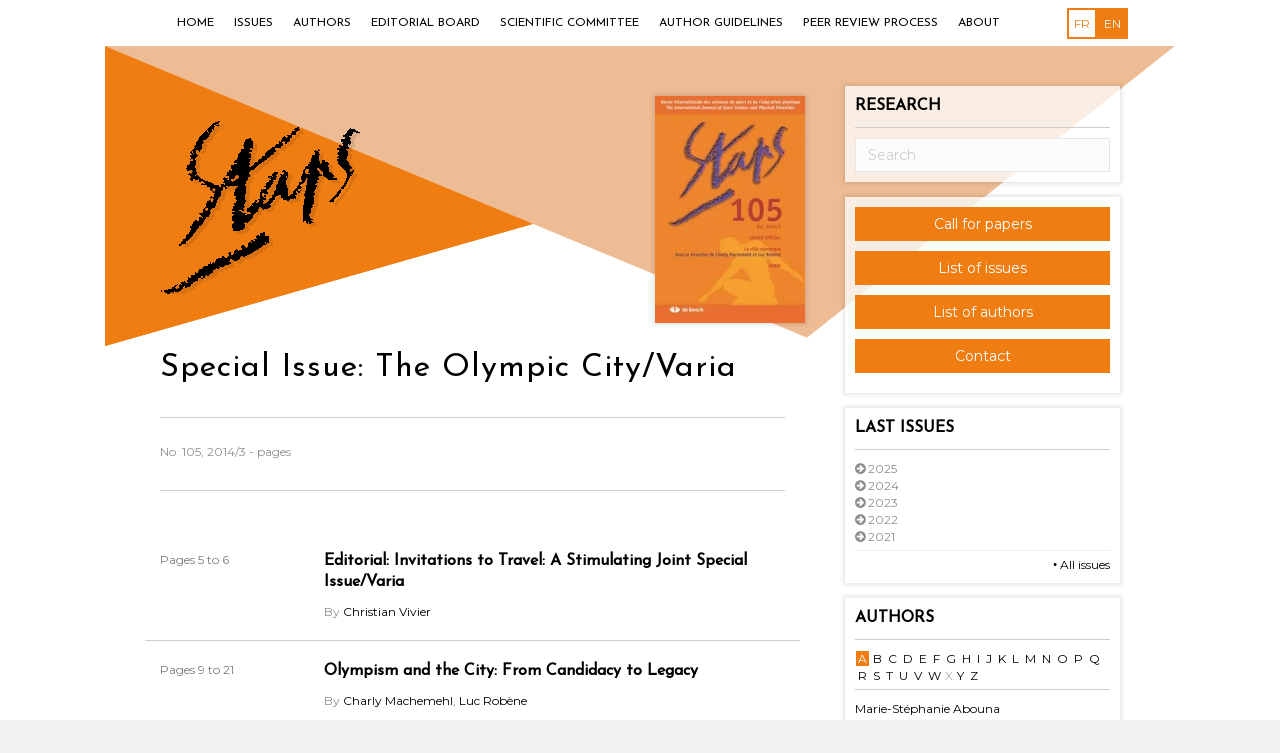

--- FILE ---
content_type: text/html; charset=UTF-8
request_url: https://staps.cairn.info/en/numero-2/?numero=E_STA_105
body_size: 14012
content:
<!DOCTYPE html>
<html lang="en-US">
<head>
<meta charset="UTF-8" />
<meta name="viewport" content="width=device-width, initial-scale=1.0" />
<meta http-equiv="X-UA-Compatible" content="IE=edge" />
<link rel="profile" href="http://gmpg.org/xfn/11" />
<link rel="pingback" href="https://staps.cairn.info/xmlrpc.php" />
<!--[if lt IE 9]>
	<script src="https://staps.cairn.info/wp-content/themes/bb-theme/js/html5shiv.js"></script>
	<script src="https://staps.cairn.info/wp-content/themes/bb-theme/js/respond.min.js"></script>
<![endif]-->
<title>Numero &#8211; Staps</title>
<link rel='dns-prefetch' href='//fonts.googleapis.com' />
<link rel='dns-prefetch' href='//maxcdn.bootstrapcdn.com' />
<link rel='dns-prefetch' href='//s.w.org' />
<link rel='stylesheet' id='fl-builder-google-fonts-d3e7bca616f476acef6f0cbb419e5737-css'  href='https://fonts.googleapis.com/css?family=Montserrat%3A300%2C400%2C700&#038;ver=4.7.25' type='text/css' media='all' />
<link rel='stylesheet' id='fl-builder-google-fonts-f174c00c85dd5d09569e5bee67993344-css'  href='https://fonts.googleapis.com/css?family=Josefin+Sans%3A400&#038;ver=4.7.25' type='text/css' media='all' />
<link rel='stylesheet' id='seraph-pds-MathJax-CHtml-css'  href='https://staps.cairn.info/wp-content/plugins/seraphinite-post-docx-source/Ext/MathJax/CHtml.css?ver=2.16.4' type='text/css' media='all' />
<link rel='stylesheet' id='font-awesome-css'  href='https://maxcdn.bootstrapcdn.com/font-awesome/4.7.0/css/font-awesome.min.css?ver=1.9.5.3' type='text/css' media='all' />
<link rel='stylesheet' id='mono-social-icons-css'  href='https://staps.cairn.info/wp-content/themes/bb-theme/css/mono-social-icons.css?ver=1752742865' type='text/css' media='all' />
<link rel='stylesheet' id='jquery-magnificpopup-css'  href='https://staps.cairn.info/wp-content/plugins/bb-plugin/css/jquery.magnificpopup.css?ver=1.9.5.3' type='text/css' media='all' />
<link rel='stylesheet' id='bootstrap-css'  href='https://staps.cairn.info/wp-content/themes/bb-theme/css/bootstrap.min.css?ver=1752742865' type='text/css' media='all' />
<link rel='stylesheet' id='fl-automator-skin-css'  href='https://staps.cairn.info/wp-content/uploads/sites/17/bb-theme/skin-650b0e662a7a9.css?ver=1.5.4' type='text/css' media='all' />
<script type='text/javascript' src='https://staps.cairn.info/wp-content/plugins/seraphinite-post-docx-source/View.js?pk=Base&#038;ver=2.16.4'></script>
<script type='text/javascript' src='https://staps.cairn.info/wp-includes/js/jquery/jquery.js?ver=1.12.4'></script>
<script type='text/javascript' src='https://staps.cairn.info/wp-includes/js/jquery/jquery-migrate.min.js?ver=1.4.1'></script>
<link rel="canonical" href="https://staps.cairn.info/en/numero-2/" />
<link rel='shortlink' href='https://staps.cairn.info/?p=174' />
<script src='https://siterevues.cairn.info/?dm=b9a339419ce44f231f2e7fcbebcbabba&amp;action=load&amp;blogid=17&amp;siteid=1&amp;t=194456674&amp;back=staps.cairn.info%2Fen%2Fnumero-2%2F%3Fnumero%3DE_STA_105' type='text/javascript'></script><link rel="alternate" href="https://staps.cairn.info/numero/" hreflang="fr" />
<link rel="alternate" href="https://staps.cairn.info/en/numero-2/" hreflang="en" />
<link rel="icon" href="https://staps.cairn.info/wp-content/uploads/sites/17/2023/06/cropped-Capture-decran-2023-06-27-163448-32x32.png" sizes="32x32" />
<link rel="icon" href="https://staps.cairn.info/wp-content/uploads/sites/17/2023/06/cropped-Capture-decran-2023-06-27-163448-192x192.png" sizes="192x192" />
<link rel="apple-touch-icon-precomposed" href="https://staps.cairn.info/wp-content/uploads/sites/17/2023/06/cropped-Capture-decran-2023-06-27-163448-180x180.png" />
<meta name="msapplication-TileImage" content="https://staps.cairn.info/wp-content/uploads/sites/17/2023/06/cropped-Capture-decran-2023-06-27-163448-270x270.png" />
		<style type="text/css" id="wp-custom-css">
			/*
Vous pouvez ajouter du CSS personnalisé ici.

Cliquez sur l’icône d’aide ci-dessus pour en savoir plus.
*/

.fl-page-header-logo {
 margin-bottom: 0 !important;
}

.fl-widget.editor-logo {
  margin-top: 0 !important;
}


#breadcrumbs { 
	margin-top: 89px;
}

.fl-page-header-logo img{    
   position: relative;
   top: 35px !important;
   left: 0;
}

.fl-post-content a img{
    width: 200px;
    height: auto;
    display: block;
    margin: 10px auto;
}

.fl-page-nav-search form input.fl-search-input {
   display: none;
}

.fa-angle-right:before {
    content: "•";
}

.fl-page-nav-right .fl-page-nav-wrap .navbar-nav > li:hover > a { 
	color:  #F07D12 !important;
}

.fl-page-nav ul.sub-menu > li:hover > a {
	color: #F07D12 !important;
}

.fl-page-nav-right .fl-page-nav ul.navbar-nav:last-child {
    margin-right: -149px;
}

.cairn-last-issue .visuel img {
    margin-top: -31px;
}

.fl-row, .fl-row-content, .fl-col-group, .fl-col, .fl-module, .fl-module-content {
    margin-top: -8px;
	text-align: justify;
}

.fl-post-title {
    padding-bottom: 31px !important;
    margin-bottom: 5px !important;
    margin-top: 91px  !important ;
}		</style>
	<!-- Piwik -->
<script type="text/javascript">
  var _paq = _paq || [];
  _paq.push(['trackPageView']);
  _paq.push(['enableLinkTracking']);
  (function() {
    var u="//siterevues.piwikpro.com/";
    _paq.push(['setTrackerUrl', u+'piwik.php']);
    _paq.push(['setSiteId', 1]);
    var d=document, g=d.createElement('script'), s=d.getElementsByTagName('script')[0];
    g.type='text/javascript'; g.async=true; g.defer=true; g.src=u+'piwik.js'; s.parentNode.insertBefore(g,s);
  })();
</script>
<noscript><p><img src="//siterevues.piwikpro.com/piwik.php?idsite=1" style="border:0;" alt="" /></p></noscript>
<!-- End Piwik Code -->
</head>

<body class="page-template page-template-tpl-single-numero page-template-tpl-single-numero-php page page-id-174 fl-preset-default fl-full-width fl-scroll-to-top" itemscope="itemscope" itemtype="http://schema.org/WebPage">
<div class="fl-page">
	<header class="fl-page-header fl-page-header-primary fl-page-nav-right fl-page-nav-toggle-icon" itemscope="itemscope" itemtype="http://schema.org/WPHeader">
	<div class="fl-page-header-wrap">
		<div class="fl-page-header-container container">
			<div class="fl-page-header-row row">
				<div class="fl-page-nav-col col-sm-12">
					<div class="fl-page-nav-wrap">
						<nav class="fl-page-nav fl-nav navbar navbar-default" itemscope="itemscope" itemtype="http://schema.org/SiteNavigationElement">
							<button type="button" class="navbar-toggle" data-toggle="collapse" data-target=".fl-page-nav-collapse">
								<span><i class="fa fa-bars"></i></span>
							</button>
							<div class="fl-page-nav-collapse collapse navbar-collapse">
								<div class="top-menu-container"><ul id="menu-top-menu" class="nav navbar-nav navbar-right menu"><li id="menu-item-401" class="menu-item menu-item-type-post_type menu-item-object-page menu-item-home menu-item-401"><a href="https://staps.cairn.info/en/">Home</a></li>
<li id="menu-item-185" class="menu-item menu-item-type-post_type menu-item-object-page menu-item-185"><a href="https://staps.cairn.info/en/list-issues/">Issues</a></li>
<li id="menu-item-184" class="menu-item menu-item-type-post_type menu-item-object-page menu-item-184"><a href="https://staps.cairn.info/en/list-authors/">Authors</a></li>
<li id="menu-item-375" class="menu-item menu-item-type-post_type menu-item-object-page menu-item-375"><a href="https://staps.cairn.info/en/editorial-board/">Editorial board</a></li>
<li id="menu-item-407" class="menu-item menu-item-type-post_type menu-item-object-page menu-item-407"><a href="https://staps.cairn.info/en/scientific-committee/">Scientific committee</a></li>
<li id="menu-item-377" class="menu-item menu-item-type-post_type menu-item-object-page menu-item-377"><a href="https://staps.cairn.info/en/instructions-to-authors/">Author guidelines</a></li>
<li id="menu-item-388" class="menu-item menu-item-type-post_type menu-item-object-page menu-item-388"><a href="https://staps.cairn.info/en/peer-review-process/">Peer review process</a></li>
<li id="menu-item-255" class="menu-item menu-item-type-post_type menu-item-object-page menu-item-255"><a href="https://staps.cairn.info/en/about-the-journal/">About</a></li>
</ul></div>
<div class="fl-page-nav-search">
	<form method="get" role="search" action="https://staps.cairn.info/en/" title="Type and press Enter to search."  autocomplete="off">
		<input type="text" class="fl-search-input form-control" name="s" placeholder="Search" value="">
	</form>
</div>
                                									<div class="fl-languages"><ul><li><a href="https://staps.cairn.info/liste-numeros/">fr</a></li><li class="active">en</li></ul></div>                                                            </div>
						</nav>
					</div>
				</div>
			</div>
		</div>
	</div>
</header><!-- .fl-page-header -->	<div class="fl-page-content" itemprop="mainContentOfPage">
	
		
<div class="container">
	<div class="row">
		
				
		<div class="fl-content fl-content-left col-md-8">
			
							<article class="fl-post post-174 page type-page status-publish hentry" id="fl-post-174" itemscope="itemscope" itemtype="http://schema.org/CreativeWork">

	        <header class="fl-post-header">
            <div class="fl-page-header-logo" itemscope="itemscope" itemtype="http://schema.org/Organization"><a href="https://staps.cairn.info/en/" itemprop="url"><img src="https://staps.cairn.info/wp-content/uploads/sites/17/2019/06/logostaps-2-1.png" alt=""></a></div>
                                        <h1 class="fl-post-title" itemprop="headline">Special Issue: The Olympic City/Varia</h1>
                    </header><!-- .fl-post-header -->
	
	<div class="fl-post-content clearfix" itemprop="text">
		<div class="visuel"><a href="https://shs.cairn.info/numero/E_STA_105/cover/thumbnail"  class="popup"><img alt="Special Issue: The Olympic City/Varia" title="Special Issue: The Olympic City/Varia" src="https://shs.cairn.info/numero/E_STA_105/cover/thumbnail"></a></div><div class="meta">No  105, 2014/3 -  pages</div><div class="row summary"><div class="col-xs-3"><div class="page">Pages 5 to 6</div></div><div class="col-xs-9"><div class="content"><h4 class="summary-title"><a href="https://staps.cairn.info/en/post/?article=E_STA_105_0005">Editorial: Invitations to Travel: A Stimulating Joint Special Issue/Varia</a></h4>By <i></i> <a href="https://staps.cairn.info/en/author/?auteur=3450">Christian Vivier</a></div></div></div><div class="row summary"><div class="col-xs-3"><div class="page">Pages 9 to 21</div></div><div class="col-xs-9"><div class="content"><h4 class="summary-title"><a href="https://staps.cairn.info/en/post/?article=E_STA_105_0009">Olympism and the City: From Candidacy to Legacy</a></h4>By <i></i> <a href="https://staps.cairn.info/en/author/?auteur=18971">Charly Machemehl</a>, <i></i> <a href="https://staps.cairn.info/en/author/?auteur=7947">Luc Robène</a></div></div></div><div class="row summary"><div class="col-xs-3"><div class="page">Pages 23 to 35</div></div><div class="col-xs-9"><div class="content"><h4 class="summary-title"><a href="https://staps.cairn.info/en/post/?article=E_STA_105_0023">Legacy, sustainability and Olympism: crafting urban outcomes at London 2012</a></h4>By <i></i> <a href="https://staps.cairn.info/en/author/?auteur=130047">John R. Gold</a>, <i></i> <a href="https://staps.cairn.info/en/author/?auteur=130048">Margaret M. Gold</a></div></div></div><div class="row summary"><div class="col-xs-3"><div class="page">Pages 37 to 49</div></div><div class="col-xs-9"><div class="content"><h4 class="summary-title"><a href="https://staps.cairn.info/en/post/?article=E_STA_105_0037">The 1924 Olympic Games: Intersecting Tourism and Sport</a></h4>By <i></i> <a href="https://staps.cairn.info/en/author/?auteur=12340">Pierre-Olaf Schut</a>, <i></i> <a href="https://staps.cairn.info/en/author/?auteur=17769">Éric Levet-Labry</a></div></div></div><div class="row summary"><div class="col-xs-3"><div class="page">Pages 51 to 63</div></div><div class="col-xs-9"><div class="content"><h4 class="summary-title"><a href="https://staps.cairn.info/en/post/?article=E_STA_105_0051">The Olympic City as a constructed ‘visual identity’ represented as a positive ‘heterotopian’ visual experience</a></h4>By <i></i> <a href="https://staps.cairn.info/en/author/?auteur=130049">Stephany Tzanoudaki</a></div></div></div><div class="row summary"><div class="col-xs-3"><div class="page">Pages 67 to 80</div></div><div class="col-xs-9"><div class="content"><h4 class="summary-title"><a href="https://staps.cairn.info/en/post/?article=E_STA_105_0067">Physical Education in the Movies: Another History (1943–2014)?</a></h4>By <i></i> <a href="https://staps.cairn.info/en/author/?auteur=41702">Thomas Bauer</a>, <i></i> <a href="https://staps.cairn.info/en/author/?auteur=59444">Jean-Marc Lemonnier</a></div></div></div><div class="row summary"><div class="col-xs-3"><div class="page">Pages 81 to 100</div></div><div class="col-xs-9"><div class="content"><h4 class="summary-title"><a href="https://staps.cairn.info/en/post/?article=E_STA_105_0081">Raymond Siener and Teaching Floating and Fusiform Swimming: A Little-Known Pedagogy Later Incorporated into Physical Education (1941–2012)</a></h4>By <i></i> <a href="https://staps.cairn.info/en/author/?auteur=48375">Emmanuel Auvray</a></div></div></div><div class="row summary"><div class="col-xs-3"><div class="page">Pages 101 to 116</div></div><div class="col-xs-9"><div class="content"><h4 class="summary-title"><a href="https://staps.cairn.info/en/post/?article=E_STA_105_0101">Ice Hockey and National Tensions in Romania</a></h4>By <i></i> <a href="https://staps.cairn.info/en/author/?auteur=99218">Julien Danero Iglesias</a>, <i></i> <a href="https://staps.cairn.info/en/author/?auteur=130046">Pompiliu Nicolae Constantin</a></div></div></div><div class="row summary"><div class="col-xs-3"><div class="page">Pages 119 to 122</div></div><div class="col-xs-9"><div class="content"><h4 class="summary-title"><a href="https://staps.cairn.info/en/post/?article=E_STA_105_0119">Reviews</a></h4></div></div></div><div class="row summary"><div class="col-xs-3"><div class="page">Pages 123 to 131</div></div><div class="col-xs-9"><div class="content"><h4 class="summary-title"><a href="https://staps.cairn.info/en/post/?article=E_STA_105_0123">Roger Bambuck in <i>Salut les copains</i>: A Blue Collar Olympian</a></h4>By <i></i> <a href="https://staps.cairn.info/en/author/?auteur=59444">Jean-Marc Lemonnier</a></div></div></div>	</div><!-- .fl-post-content -->

	
</article>
<!-- .fl-post -->					</div>
		
		<div class="fl-sidebar fl-sidebar-right fl-sidebar-display-always col-md-4" itemscope="itemscope" itemtype="http://schema.org/WPSideBar">
		<aside id="search-3" class="fl-widget widget_search"><h4 class="fl-widget-title">Research</h4>
<form method="get" role="search" action="https://staps.cairn.info/en/" title="Type and press Enter to search.">
	<input type="text" class="fl-search-input" name="s" class="form-control" placeholder="Search" value="">
</form>
</aside><aside id="text-4" class="fl-widget widget_text">			<div class="textwidget"><p><a href="http://staps.cairn.info/call-for-papers/" class="btn btn-primary">Call for papers</a></p>
<p><a href="http://staps.cairn.info/en/list-issues/" class="btn btn-primary">List of issues</a></p>
<p><a href="http://staps.cairn.info/en/list-authors/" class="btn btn-primary">List of authors</a></p>
<p><a href="mailto:revue.staps@gmail.com" class="btn btn-primary">Contact</a></p>
</div>
		</aside><aside id="cairn_last_numeros_widget-3" class="fl-widget widget_cairn_last_numeros_widget"><h4 class="fl-widget-title">Last issues</h4><div class="last-numeros-annee" id="2025"><i class="fa fa-arrow-circle-right" aria-hidden="true"></i> 2025</div><ul class="last-numeros y-2025"><li><a href="https://staps.cairn.info/en/numero-2/?numero=E_STA_153">Mobility of the Fat Body</a><li><a href="https://staps.cairn.info/en/numero-2/?numero=E_STA_152">Physical practices of young people and physical education: Current research</a><li><a href="https://staps.cairn.info/en/numero-2/?numero=E_STA_151">Education of bodies around the Second World War: Pedagogical models and values</a><li><a href="https://staps.cairn.info/en/numero-2/?numero=E_STA_150">Varia</a><li><a href="https://staps.cairn.info/en/numero-2/?numero=E_STA_149">Digital technology in physical education and sport: What are the benefits for learning?</a></ul><div class="last-numeros-annee" id="2024"><i class="fa fa-arrow-circle-right" aria-hidden="true"></i> 2024</div><ul class="last-numeros y-2024"><li><a href="https://staps.cairn.info/en/numero-2/?numero=E_STA_148">Varia</a><li><a href="https://staps.cairn.info/en/numero-2/?numero=E_STA_147">Contributions and complexities of research methodologies in sports management</a><li><a href="https://staps.cairn.info/en/numero-2/?numero=E_STA_146">Varia</a><li><a href="https://staps.cairn.info/en/numero-2/?numero=E_STA_145">Special issue: Soccer by and for women (vol. 2) – Varia</a><li><a href="https://staps.cairn.info/en/numero-2/?numero=E_STA_144">Discrimination, management, and social movements in the world of sports and sports media</a></ul><div class="last-numeros-annee" id="2023"><i class="fa fa-arrow-circle-right" aria-hidden="true"></i> 2023</div><ul class="last-numeros y-2023"><li><a href="https://staps.cairn.info/en/numero-2/?numero=E_STA_143">Sport criticism, and interdisciplinary controversies</a><li><a href="https://staps.cairn.info/en/numero-2/?numero=E_STA_142">Varia</a><li><a href="https://staps.cairn.info/en/numero-2/?numero=E_STA_141">Mixed Methods in Physical Education and Sport</a><li><a href="https://staps.cairn.info/en/numero-2/?numero=E_STA_140">Special issue “Racket sports: Understanding and intervening” Volume 2</a><li><a href="https://staps.cairn.info/en/numero-2/?numero=E_STA_139">Varia</a></ul><div class="last-numeros-annee" id="2022"><i class="fa fa-arrow-circle-right" aria-hidden="true"></i> 2022</div><ul class="last-numeros y-2022"><li><a href="https://staps.cairn.info/en/numero-2/?numero=E_STA_138">Special issue: “Racket sports: Understanding and intervening”</a><li><a href="https://staps.cairn.info/en/numero-2/?numero=E_STA_137">Varia</a><li><a href="https://staps.cairn.info/en/numero-2/?numero=E_STA_136">Staps Special issue: Combat sports, martial arts and societies</a><li><a href="https://staps.cairn.info/en/numero-2/?numero=E_STA_135">Key actors in Physical education, a political strength</a></ul><div class="last-numeros-annee" id="2021"><i class="fa fa-arrow-circle-right" aria-hidden="true"></i> 2021</div><ul class="last-numeros y-2021"><li><a href="https://staps.cairn.info/en/numero-2/?numero=E_STA_HS01">Special issue - 40 years of <i>STAPS</i></a><li><a href="https://staps.cairn.info/en/numero-2/?numero=E_STA_134">Varia</a><li><a href="https://staps.cairn.info/en/numero-2/?numero=E_STA_133">Key actors in PE in the second half of the twentieth century</a><li><a href="https://staps.cairn.info/en/numero-2/?numero=E_STA_132">Sustainable sport philosophy</a><li><a href="https://staps.cairn.info/en/numero-2/?numero=E_STA_131">Soccer by and for women</a></ul><hr><div class="all-issues"><a href="https://staps.cairn.info/en/list-issues/"><i class="fa fa-angle-right" aria-hidden="true"></i> All issues</a></div></aside><aside id="cairn_authors_widget-4" class="fl-widget widget_cairn_authors_widget"><h4 class="fl-widget-title">Authors</h4><ul class="letters"><li><a href="#" data-letter="a" class="active">a</a></li><li><a href="#" data-letter="b" >b</a></li><li><a href="#" data-letter="c" >c</a></li><li><a href="#" data-letter="d" >d</a></li><li><a href="#" data-letter="e" >e</a></li><li><a href="#" data-letter="f" >f</a></li><li><a href="#" data-letter="g" >g</a></li><li><a href="#" data-letter="h" >h</a></li><li><a href="#" data-letter="i" >i</a></li><li><a href="#" data-letter="j" >j</a></li><li><a href="#" data-letter="k" >k</a></li><li><a href="#" data-letter="l" >l</a></li><li><a href="#" data-letter="m" >m</a></li><li><a href="#" data-letter="n" >n</a></li><li><a href="#" data-letter="o" >o</a></li><li><a href="#" data-letter="p" >p</a></li><li><a href="#" data-letter="q" >q</a></li><li><a href="#" data-letter="r" >r</a></li><li><a href="#" data-letter="s" >s</a></li><li><a href="#" data-letter="t" >t</a></li><li><a href="#" data-letter="u" >u</a></li><li><a href="#" data-letter="v" >v</a></li><li><a href="#" data-letter="w" >w</a></li><li>x</li><li><a href="#" data-letter="y" >y</a></li><li><a href="#" data-letter="z" >z</a></li></ul><ul id="a" class="letter active"><li><a href="https://staps.cairn.info/en/author/?auteur=718849">Marie-Stéphanie Abouna</a><li><a href="https://staps.cairn.info/en/author/?auteur=671716">Iain Adams</a><li><a href="https://staps.cairn.info/en/author/?auteur=8689">David Adé</a><li><a href="https://staps.cairn.info/en/author/?auteur=807636">Francis Adolin</a><li><a href="https://staps.cairn.info/en/author/?auteur=707563">Marie Agostinucci</a><li><a href="https://staps.cairn.info/en/author/?auteur=657519">Youssef Albouza</a><li><a href="https://staps.cairn.info/en/author/?auteur=655543">Mélanie Allain</a><li><a href="https://staps.cairn.info/en/author/?auteur=705508">Élise Allard-Latour</a><li><a href="https://staps.cairn.info/en/author/?auteur=891580">Charlotte Altman-Morant</a><li><a href="https://staps.cairn.info/en/author/?auteur=26793">Christine Amans-Passaga</a><li><a href="https://staps.cairn.info/en/author/?auteur=131164">Jérôme Amathieu</a><li><a href="https://staps.cairn.info/en/author/?auteur=3848">Wladimir Andreff</a><li><a href="https://staps.cairn.info/en/author/?auteur=10028">Bernard Andrieu</a><li><a href="https://staps.cairn.info/en/author/?auteur=837391">Bernard Andrieu</a><li><a href="https://staps.cairn.info/en/author/?auteur=656384">Roberta Antonini Philippe</a><li><a href="https://staps.cairn.info/en/author/?auteur=28423">Thierry Arnal</a><li><a href="https://staps.cairn.info/en/author/?auteur=635">Michaël Attali</a><li><a href="https://staps.cairn.info/en/author/?auteur=30787">Michel Audiffren</a><li><a href="https://staps.cairn.info/en/author/?auteur=4927">Jean-Pierre Augustin</a><li><a href="https://staps.cairn.info/en/author/?auteur=48375">Emmanuel Auvray</a><li><a href="https://staps.cairn.info/en/author/?auteur=689730">Élise Awaïda Carton</a></ul><ul id="b" class="letter "><li><a href="https://staps.cairn.info/en/author/?auteur=786274">Pierre Bagot</a><li><a href="https://staps.cairn.info/en/author/?auteur=823508">Antoine Barbier</a><li><a href="https://staps.cairn.info/en/author/?auteur=52792">Jean-Marie Barbier</a><li><a href="https://staps.cairn.info/en/author/?auteur=138804">Brigitte Bardin</a><li><a href="https://staps.cairn.info/en/author/?auteur=58469">Eric Barget</a><li><a href="https://staps.cairn.info/en/author/?auteur=747569">Sophie Barreau</a><li><a href="https://staps.cairn.info/en/author/?auteur=657517">Didier Barthes</a><li><a href="https://staps.cairn.info/en/author/?auteur=41702">Thomas Bauer</a><li><a href="https://staps.cairn.info/en/author/?auteur=9444">Natalia Bazoge</a><li><a href="https://staps.cairn.info/en/author/?auteur=681314">Sylvie Beaudoin</a><li><a href="https://staps.cairn.info/en/author/?auteur=796037">Júlia Belas Trindade</a><li><a href="https://staps.cairn.info/en/author/?auteur=134110">Émilie Belley-Ranger</a><li><a href="https://staps.cairn.info/en/author/?auteur=664102">Noémie Beltramo</a><li><a href="https://staps.cairn.info/en/author/?auteur=731303">Manel Ben Salha</a><li><a href="https://staps.cairn.info/en/author/?auteur=769151">Grégory Ben-Sadoun</a><li><a href="https://staps.cairn.info/en/author/?auteur=756276">Denis Bernardeau-Moreau</a><li><a href="https://staps.cairn.info/en/author/?auteur=37763">Marjorie Bernier</a><li><a href="https://staps.cairn.info/en/author/?auteur=681318">Pierre-Michel Bernier</a><li><a href="https://staps.cairn.info/en/author/?auteur=681315">Félix Berrigan</a><li><a href="https://staps.cairn.info/en/author/?auteur=686037">Thomas Berryman</a><li><a href="https://staps.cairn.info/en/author/?auteur=101877">David Berthout</a><li><a href="https://staps.cairn.info/en/author/?auteur=705507">Anne Bertin-Renoux</a><li><a href="https://staps.cairn.info/en/author/?auteur=728005">David Bezeau</a><li><a href="https://staps.cairn.info/en/author/?auteur=117389">Charlotte Birks</a><li><a href="https://staps.cairn.info/en/author/?auteur=656374">Pascal Bistarelli</a><li><a href="https://staps.cairn.info/en/author/?auteur=8793">Yannick Blandin</a><li><a href="https://staps.cairn.info/en/author/?auteur=109596">Guillaume Bodet</a><li><a href="https://staps.cairn.info/en/author/?auteur=807635">Théo Bodin</a><li><a href="https://staps.cairn.info/en/author/?auteur=47551">Gilles Boëtsch</a><li><a href="https://staps.cairn.info/en/author/?auteur=35236">Anaïs Bohuon</a><li><a href="https://staps.cairn.info/en/author/?auteur=8790">Julien Bois</a><li><a href="https://staps.cairn.info/en/author/?auteur=736514">Matthieu Boisgontier</a><li><a href="https://staps.cairn.info/en/author/?auteur=95552">Magali Boizumault</a><li><a href="https://staps.cairn.info/en/author/?auteur=24907">Pascal Bordes</a><li><a href="https://staps.cairn.info/en/author/?auteur=720062">François Borel-Hänni</a><li><a href="https://staps.cairn.info/en/author/?auteur=105234">Cyril Bossard</a><li><a href="https://staps.cairn.info/en/author/?auteur=722729">Werner Boucher</a><li><a href="https://staps.cairn.info/en/author/?auteur=429">Patrick Bouchet</a><li><a href="https://staps.cairn.info/en/author/?auteur=657513">Véronique Boudreault</a><li><a href="https://staps.cairn.info/en/author/?auteur=869268">Maude Boulanger</a><li><a href="https://staps.cairn.info/en/author/?auteur=837394">Hugo Bourbillères</a><li><a href="https://staps.cairn.info/en/author/?auteur=64143">Jérôme Bourbousson</a><li><a href="https://staps.cairn.info/en/author/?auteur=718850">Pascal Bourgeois</a><li><a href="https://staps.cairn.info/en/author/?auteur=785651">Valentin Bourlois</a><li><a href="https://staps.cairn.info/en/author/?auteur=667152">Nick Bourne</a><li><a href="https://staps.cairn.info/en/author/?auteur=786266">Marlène Bouyat</a><li><a href="https://staps.cairn.info/en/author/?auteur=689062">Marion Braizaz</a><li><a href="https://staps.cairn.info/en/author/?auteur=28425">Jean Bréhon</a><li><a href="https://staps.cairn.info/en/author/?auteur=3989">Jean-Marie Brohm</a><li><a href="https://staps.cairn.info/en/author/?auteur=796038">Ludivine Brunes</a><li><a href="https://staps.cairn.info/en/author/?auteur=8692">Gilles Bui-Xuân</a><li><a href="https://staps.cairn.info/en/author/?auteur=106114">Nicolas Burel</a></ul><ul id="c" class="letter "><li><a href="https://staps.cairn.info/en/author/?auteur=674427">Benjamin Cabaud</a><li><a href="https://staps.cairn.info/en/author/?auteur=688482">Sébastien Cala</a><li><a href="https://staps.cairn.info/en/author/?auteur=19602">Jean-Paul Callède</a><li><a href="https://staps.cairn.info/en/author/?auteur=653151">Martin Camiré</a><li><a href="https://staps.cairn.info/en/author/?auteur=679030">Philippe Campillo</a><li><a href="https://staps.cairn.info/en/author/?auteur=111499">Mickaël Campo</a><li><a href="https://staps.cairn.info/en/author/?auteur=656386">Anne Canivet</a><li><a href="https://staps.cairn.info/en/author/?auteur=786268">Gilian Cante</a><li><a href="https://staps.cairn.info/en/author/?auteur=796039">Annabelle Caprais</a><li><a href="https://staps.cairn.info/en/author/?auteur=97875">Hélène Carbonneau</a><li><a href="https://staps.cairn.info/en/author/?auteur=652791">Noémie Carbonneau</a><li><a href="https://staps.cairn.info/en/author/?auteur=712836">Yann Carin</a><li><a href="https://staps.cairn.info/en/author/?auteur=748219">Benoît Caritey</a><li><a href="https://staps.cairn.info/en/author/?auteur=512">Ghislain Carlier</a><li><a href="https://staps.cairn.info/en/author/?auteur=773228">Stéphane Carpentier</a><li><a href="https://staps.cairn.info/en/author/?auteur=655682">Florys Castan-Vicente</a><li><a href="https://staps.cairn.info/en/author/?auteur=689732">Manon Cattani</a><li><a href="https://staps.cairn.info/en/author/?auteur=117742">Éric Caulier</a><li><a href="https://staps.cairn.info/en/author/?auteur=740361">Benjamin Caumeil</a><li><a href="https://staps.cairn.info/en/author/?auteur=702635">Valérian Cece</a><li><a href="https://staps.cairn.info/en/author/?auteur=762410">Frédéric Cerchia</a><li><a href="https://staps.cairn.info/en/author/?auteur=755738">Marine Cerqueus</a><li><a href="https://staps.cairn.info/en/author/?auteur=679029">Lisa Chaba</a><li><a href="https://staps.cairn.info/en/author/?auteur=38849">Aïna Chalabaev</a><li><a href="https://staps.cairn.info/en/author/?auteur=75042">Sébastien Chaliès</a><li><a href="https://staps.cairn.info/en/author/?auteur=728">Stéphane Champely</a><li><a href="https://staps.cairn.info/en/author/?auteur=110769">Nicolas Chanavat</a><li><a href="https://staps.cairn.info/en/author/?auteur=91893">Dominique Charrier</a><li><a href="https://staps.cairn.info/en/author/?auteur=686034">Raphaële Chatal</a><li><a href="https://staps.cairn.info/en/author/?auteur=684852">Lionel Chavaroche</a><li><a href="https://staps.cairn.info/en/author/?auteur=141515">Sabine Chavinier-Réla</a><li><a href="https://staps.cairn.info/en/author/?auteur=657520">Pierre Chazaud</a><li><a href="https://staps.cairn.info/en/author/?auteur=719366">Aurélien Chèbre</a><li><a href="https://staps.cairn.info/en/author/?auteur=62156">Marceau Chenault</a><li><a href="https://staps.cairn.info/en/author/?auteur=672192">Boris Cheval</a><li><a href="https://staps.cairn.info/en/author/?auteur=32508">Dominique Chevé</a><li><a href="https://staps.cairn.info/en/author/?auteur=880308">Jonathan Chevrier</a><li><a href="https://staps.cairn.info/en/author/?auteur=171">Caroline Chimot</a><li><a href="https://staps.cairn.info/en/author/?auteur=437">Olivier Chovaux</a><li><a href="https://staps.cairn.info/en/author/?auteur=711121">Olivier Chovaux</a><li><a href="https://staps.cairn.info/en/author/?auteur=712305">Olivier Chovaux</a><li><a href="https://staps.cairn.info/en/author/?auteur=713550">Olivier Chovaux</a><li><a href="https://staps.cairn.info/en/author/?auteur=718846">Olivier Chovaux</a><li><a href="https://staps.cairn.info/en/author/?auteur=837395">Olivier Chovaux</a><li><a href="https://staps.cairn.info/en/author/?auteur=722335">Soraia Chung Saura</a><li><a href="https://staps.cairn.info/en/author/?auteur=100603">Éric Claverie</a><li><a href="https://staps.cairn.info/en/author/?auteur=722">Geneviève Cogérino</a><li><a href="https://staps.cairn.info/en/author/?auteur=24902">Luc Collard</a><li><a href="https://staps.cairn.info/en/author/?auteur=8026">Cécile Collinet</a><li><a href="https://staps.cairn.info/en/author/?auteur=24967">Gilles Combaz</a><li><a href="https://staps.cairn.info/en/author/?auteur=130046">Pompiliu Nicolae Constantin</a><li><a href="https://staps.cairn.info/en/author/?auteur=753924">Lucile Coquelin</a><li><a href="https://staps.cairn.info/en/author/?auteur=701950">Clément Cornière</a><li><a href="https://staps.cairn.info/en/author/?auteur=656373">Karine Corrion</a><li><a href="https://staps.cairn.info/en/author/?auteur=775911">Jonathan Côté-Brassard</a><li><a href="https://staps.cairn.info/en/author/?auteur=707489">Guillaume R. Coudevylle</a><li><a href="https://staps.cairn.info/en/author/?auteur=116214">Marie-Cecile Crance</a><li><a href="https://staps.cairn.info/en/author/?auteur=657521">Jacques Crémieux</a><li><a href="https://staps.cairn.info/en/author/?auteur=122745">Tristan Crosnier</a><li><a href="https://staps.cairn.info/en/author/?auteur=132478">Ian Cunningham</a><li><a href="https://staps.cairn.info/en/author/?auteur=134112">Grégory Czaplicki</a></ul><ul id="d" class="letter "><li><a href="https://staps.cairn.info/en/author/?auteur=76388">Terezinha Petrucia Da Nobrega</a><li><a href="https://staps.cairn.info/en/author/?auteur=99218">Julien Danero Iglesias</a><li><a href="https://staps.cairn.info/en/author/?auteur=72451">Laurent Daniel</a><li><a href="https://staps.cairn.info/en/author/?auteur=667150">Dave Day</a><li><a href="https://staps.cairn.info/en/author/?auteur=778374">Everton de Albuquerque Cavalcanti</a><li><a href="https://staps.cairn.info/en/author/?auteur=540">Nadine Debois</a><li><a href="https://staps.cairn.info/en/author/?auteur=93407">Greg Décamps</a><li><a href="https://staps.cairn.info/en/author/?auteur=740442">Élise Decorte</a><li><a href="https://staps.cairn.info/en/author/?auteur=609">Jacques Defrance</a><li><a href="https://staps.cairn.info/en/author/?auteur=883120">Rémi Delafont</a><li><a href="https://staps.cairn.info/en/author/?auteur=691244">Thibault Delfavero</a><li><a href="https://staps.cairn.info/en/author/?auteur=710681">Thibault Delfavero</a><li><a href="https://staps.cairn.info/en/author/?auteur=4283">Didier Demazière</a><li><a href="https://staps.cairn.info/en/author/?auteur=710683">Vanina Deneux-Le Barh</a><li><a href="https://staps.cairn.info/en/author/?auteur=58321">Daniel Denis</a><li><a href="https://staps.cairn.info/en/author/?auteur=878332">Pauline Déodati</a><li><a href="https://staps.cairn.info/en/author/?auteur=762413">Sarah Depallens</a><li><a href="https://staps.cairn.info/en/author/?auteur=140945">Daniel Deriaz</a><li><a href="https://staps.cairn.info/en/author/?auteur=18970">Nadine Dermit-Richard</a><li><a href="https://staps.cairn.info/en/author/?auteur=686039">Sylvaine Derycke</a><li><a href="https://staps.cairn.info/en/author/?auteur=712039">Magali Descoeudres</a><li><a href="https://staps.cairn.info/en/author/?auteur=677627">Pierrick Desfontaine</a><li><a href="https://staps.cairn.info/en/author/?auteur=745970">Blaise Desplechin-Lejeune</a><li><a href="https://staps.cairn.info/en/author/?auteur=715864">Souleymane Diallo</a><li><a href="https://staps.cairn.info/en/author/?auteur=95550">Olivier Dieu</a><li><a href="https://staps.cairn.info/en/author/?auteur=867823">Laurie Dinier</a><li><a href="https://staps.cairn.info/en/author/?auteur=91894">Mathieu Djaballah</a><li><a href="https://staps.cairn.info/en/author/?auteur=701951">Jacky Doctobre</a><li><a href="https://staps.cairn.info/en/author/?auteur=715865">Laurent Dominique</a><li><a href="https://staps.cairn.info/en/author/?auteur=656390">Julie Doron</a><li><a href="https://staps.cairn.info/en/author/?auteur=81285">Fabrice Dosseville</a><li><a href="https://staps.cairn.info/en/author/?auteur=108634">Serge Dreyer</a><li><a href="https://staps.cairn.info/en/author/?auteur=691245">Noémie Drivet</a><li><a href="https://staps.cairn.info/en/author/?auteur=786272">Yoann Drolez</a><li><a href="https://staps.cairn.info/en/author/?auteur=661648">Elodie Drumez</a><li><a href="https://staps.cairn.info/en/author/?auteur=82933">Fanny Dubois</a><li><a href="https://staps.cairn.info/en/author/?auteur=880307">Marie-Maude Dubuc</a><li><a href="https://staps.cairn.info/en/author/?auteur=862">Pascale Duché</a><li><a href="https://staps.cairn.info/en/author/?auteur=87460">Martine Duclos</a><li><a href="https://staps.cairn.info/en/author/?auteur=673558">Julie Duflos</a><li><a href="https://staps.cairn.info/en/author/?auteur=4316">Éric Dugas</a><li><a href="https://staps.cairn.info/en/author/?auteur=770948">Sylvain Dugény</a><li><a href="https://staps.cairn.info/en/author/?auteur=774653">Clément Dumas</a><li><a href="https://staps.cairn.info/en/author/?auteur=24236">Jean-Jacques Dupaux</a><li><a href="https://staps.cairn.info/en/author/?auteur=657516">Alexis Duployé</a><li><a href="https://staps.cairn.info/en/author/?auteur=705505">Valentine Duquesne</a><li><a href="https://staps.cairn.info/en/author/?auteur=134109">Marie-Michèle Duquette</a><li><a href="https://staps.cairn.info/en/author/?auteur=9433">Christophe Durand</a><li><a href="https://staps.cairn.info/en/author/?auteur=30141">Pierre Durand</a><li><a href="https://staps.cairn.info/en/author/?auteur=837396">Pierre Durand</a><li><a href="https://staps.cairn.info/en/author/?auteur=21186">Fabienne Duteil-Ogata</a><li><a href="https://staps.cairn.info/en/author/?auteur=46540">Agnès d’Arripe</a><li><a href="https://staps.cairn.info/en/author/?auteur=656376">Fabienne d’Arripe-Longueville</a></ul><ul id="e" class="letter "><li><a href="https://staps.cairn.info/en/author/?auteur=661644">Pierrot Edoh Koffi</a><li><a href="https://staps.cairn.info/en/author/?auteur=116229">Serge Éloi</a><li><a href="https://staps.cairn.info/en/author/?auteur=32531">Aurélie Épron</a><li><a href="https://staps.cairn.info/en/author/?auteur=125203">Carine Érard</a><li><a href="https://staps.cairn.info/en/author/?auteur=75041">Guillaume Escalié</a><li><a href="https://staps.cairn.info/en/author/?auteur=63782">Barbara Evrard</a></ul><ul id="f" class="letter "><li><a href="https://staps.cairn.info/en/author/?auteur=712303">Gabriel Facal</a><li><a href="https://staps.cairn.info/en/author/?auteur=37759">Marc Falcoz</a><li><a href="https://staps.cairn.info/en/author/?auteur=20065">Jean-Pierre Favero</a><li><a href="https://staps.cairn.info/en/author/?auteur=766575">Michel Favory</a><li><a href="https://staps.cairn.info/en/author/?auteur=792582">Fabrice Favret</a><li><a href="https://staps.cairn.info/en/author/?auteur=32543">Sylvain Ferez</a><li><a href="https://staps.cairn.info/en/author/?auteur=657514">Emmanuel Fernandes</a><li><a href="https://staps.cairn.info/en/author/?auteur=170">Claude Ferrand</a><li><a href="https://staps.cairn.info/en/author/?auteur=665651">Marie-Hélène Ferrer</a><li><a href="https://staps.cairn.info/en/author/?auteur=93236">Jean-Paul Filiod</a><li><a href="https://staps.cairn.info/en/author/?auteur=761868">Marine Fontaine</a><li><a href="https://staps.cairn.info/en/author/?auteur=786269">Tanguy Fontaine</a><li><a href="https://staps.cairn.info/en/author/?auteur=837">Paul Fontayne</a><li><a href="https://staps.cairn.info/en/author/?auteur=857911">Anthony Forestier</a><li><a href="https://staps.cairn.info/en/author/?auteur=18368">Lucie Forté</a><li><a href="https://staps.cairn.info/en/author/?auteur=680686">Brice Fossard</a><li><a href="https://staps.cairn.info/en/author/?auteur=755742">Aude-Marie Foucaut</a><li><a href="https://staps.cairn.info/en/author/?auteur=97501">Biliana Fouilhoux</a><li><a href="https://staps.cairn.info/en/author/?auteur=7281">Jean Fournier</a><li><a href="https://staps.cairn.info/en/author/?auteur=124874">Aurélien François</a><li><a href="https://staps.cairn.info/en/author/?auteur=661645">Eric Frenette</a><li><a href="https://staps.cairn.info/en/author/?auteur=656389">Émilien Freund</a><li><a href="https://staps.cairn.info/en/author/?auteur=661646">Jérôme Frigout</a><li><a href="https://staps.cairn.info/en/author/?auteur=100599">Tony Froissart</a><li><a href="https://staps.cairn.info/en/author/?auteur=708">Julien Fuchs</a></ul><ul id="g" class="letter "><li><a href="https://staps.cairn.info/en/author/?auteur=653152">Tegwen Gadais</a><li><a href="https://staps.cairn.info/en/author/?auteur=703875">Eduardo Lautaro Galak</a><li><a href="https://staps.cairn.info/en/author/?auteur=20672">Ghislaine Gallenga</a><li><a href="https://staps.cairn.info/en/author/?auteur=722337">André Galy</a><li><a href="https://staps.cairn.info/en/author/?auteur=786271">Clément Ganachaud</a><li><a href="https://staps.cairn.info/en/author/?auteur=31954">Marie-Carmen Garcia</a><li><a href="https://staps.cairn.info/en/author/?auteur=667151">Carlos García-Martí</a><li><a href="https://staps.cairn.info/en/author/?auteur=878331">Romain Gardi</a><li><a href="https://staps.cairn.info/en/author/?auteur=81286">Catherine Garncarzyk</a><li><a href="https://staps.cairn.info/en/author/?auteur=71504">Julie Gaucher</a><li><a href="https://staps.cairn.info/en/author/?auteur=90941">Cyrille Gaudin</a><li><a href="https://staps.cairn.info/en/author/?auteur=72767">Jacques-Antoine Gauthier</a><li><a href="https://staps.cairn.info/en/author/?auteur=703874">Clément Gazza</a><li><a href="https://staps.cairn.info/en/author/?auteur=32520">Martin Gendron</a><li><a href="https://staps.cairn.info/en/author/?auteur=58814">Jean-Paul Génolini</a><li><a href="https://staps.cairn.info/en/author/?auteur=697591">Hans-Dieter Gerber</a><li><a href="https://staps.cairn.info/en/author/?auteur=681316">Catherine Gignac</a><li><a href="https://staps.cairn.info/en/author/?auteur=681319">Stéphanie Girard</a><li><a href="https://staps.cairn.info/en/author/?auteur=173">Jacques Gleyse</a><li><a href="https://staps.cairn.info/en/author/?auteur=130047">John R. Gold</a><li><a href="https://staps.cairn.info/en/author/?auteur=130048">Margaret M. Gold</a><li><a href="https://staps.cairn.info/en/author/?auteur=684853">Doriane Gomet</a><li><a href="https://staps.cairn.info/en/author/?auteur=661276">Léa Gottsmann</a><li><a href="https://staps.cairn.info/en/author/?auteur=128260">Valentine Gourinat</a><li><a href="https://staps.cairn.info/en/author/?auteur=740391">Audrey Gozillon</a><li><a href="https://staps.cairn.info/en/author/?auteur=138801">Julie Grall</a><li><a href="https://staps.cairn.info/en/author/?auteur=695623">Marine Grassler</a><li><a href="https://staps.cairn.info/en/author/?auteur=667153">Steve Greenfield</a><li><a href="https://staps.cairn.info/en/author/?auteur=140946">Johanne Grenier</a><li><a href="https://staps.cairn.info/en/author/?auteur=77749">Haimo Groenen</a><li><a href="https://staps.cairn.info/en/author/?auteur=503">Laurent Grün</a><li><a href="https://staps.cairn.info/en/author/?auteur=8047">Jérôme Guérin</a><li><a href="https://staps.cairn.info/en/author/?auteur=774651">Diego Gutierrez</a><li><a href="https://staps.cairn.info/en/author/?auteur=774652">Gustavo Luis Gutierrez</a><li><a href="https://staps.cairn.info/en/author/?auteur=722330">Alice Guyon</a></ul><ul id="h" class="letter "><li><a href="https://staps.cairn.info/en/author/?auteur=656385">Martin Hagger</a><li><a href="https://staps.cairn.info/en/author/?auteur=847051">Vincent Hagin</a><li><a href="https://staps.cairn.info/en/author/?auteur=60490">Arnaud Halloy</a><li><a href="https://staps.cairn.info/en/author/?auteur=108636">Albin Hamard</a><li><a href="https://staps.cairn.info/en/author/?auteur=2996">Christine Hanon</a><li><a href="https://staps.cairn.info/en/author/?auteur=116215">Nicole Harbonnier-Topin</a><li><a href="https://staps.cairn.info/en/author/?auteur=697594">Sébastien Harel</a><li><a href="https://staps.cairn.info/en/author/?auteur=747134">Vanessa Hatchi</a><li><a href="https://staps.cairn.info/en/author/?auteur=728261">Meggy Hayotte</a><li><a href="https://staps.cairn.info/en/author/?auteur=71055">Thibaut Hebert</a><li><a href="https://staps.cairn.info/en/author/?auteur=134111">Sandra Heck</a><li><a href="https://staps.cairn.info/en/author/?auteur=697588">Pia Henaff-Pineau</a><li><a href="https://staps.cairn.info/en/author/?auteur=837392">Éric Hermand</a><li><a href="https://staps.cairn.info/en/author/?auteur=711949">Yannick Hernandez</a><li><a href="https://staps.cairn.info/en/author/?auteur=743033">Nicolas Hibon</a><li><a href="https://staps.cairn.info/en/author/?auteur=70123">Richard Holt</a><li><a href="https://staps.cairn.info/en/author/?auteur=507">Marina Honta</a><li><a href="https://staps.cairn.info/en/author/?auteur=754458">Élise Houssin</a><li><a href="https://staps.cairn.info/en/author/?auteur=662481">Florian Hugedet</a><li><a href="https://staps.cairn.info/en/author/?auteur=706948">Willy Hugedet</a><li><a href="https://staps.cairn.info/en/author/?auteur=792581">Thomas Hureau</a></ul><ul id="i" class="letter "><li><a href="https://staps.cairn.info/en/author/?auteur=755737">David Sebastián Ibarrola</a><li><a href="https://staps.cairn.info/en/author/?auteur=679720">Frédéric Illivi</a><li><a href="https://staps.cairn.info/en/author/?auteur=665599">Sandrine Isoard-Gautheur</a><li><a href="https://staps.cairn.info/en/author/?auteur=758601">Simon Isserte</a><li><a href="https://staps.cairn.info/en/author/?auteur=722334">Eric Sioji Ito</a></ul><ul id="j" class="letter "><li><a href="https://staps.cairn.info/en/author/?auteur=91059">Denis Jallat</a><li><a href="https://staps.cairn.info/en/author/?auteur=135224">Jeanne-Maud Jarthon</a><li><a href="https://staps.cairn.info/en/author/?auteur=76389">George Jennings</a><li><a href="https://staps.cairn.info/en/author/?auteur=792585">Boris Jidovtseff</a><li><a href="https://staps.cairn.info/en/author/?auteur=85838">Isabelle Joing</a><li><a href="https://staps.cairn.info/en/author/?auteur=662982">Alexandre Joly</a><li><a href="https://staps.cairn.info/en/author/?auteur=705754">Florian Joly</a><li><a href="https://staps.cairn.info/en/author/?auteur=754517">Guillaume Jomand</a><li><a href="https://staps.cairn.info/en/author/?auteur=64137">Hélène Joncheray</a><li><a href="https://staps.cairn.info/en/author/?auteur=684851">Dominique Jorand</a><li><a href="https://staps.cairn.info/en/author/?auteur=3272">Samuel Julhe</a><li><a href="https://staps.cairn.info/en/author/?auteur=683778">Mathilde Julla-Marcy</a><li><a href="https://staps.cairn.info/en/author/?auteur=665545">Hugo Juskowiak</a></ul><ul id="k" class="letter "><li><a href="https://staps.cairn.info/en/author/?auteur=673804">Julie K/Bidy</a><li><a href="https://staps.cairn.info/en/author/?auteur=4928">Régis Keerle</a><li><a href="https://staps.cairn.info/en/author/?auteur=130829">Aude Kerivel</a><li><a href="https://staps.cairn.info/en/author/?auteur=681729">Thibault Kerivel</a><li><a href="https://staps.cairn.info/en/author/?auteur=3268">Gilles Kermarrec</a><li><a href="https://staps.cairn.info/en/author/?auteur=131730">Laurence Kern</a><li><a href="https://staps.cairn.info/en/author/?auteur=20610">Taina Kinnunen</a><li><a href="https://staps.cairn.info/en/author/?auteur=653153">Gilles Klein</a><li><a href="https://staps.cairn.info/en/author/?auteur=761867">Paul Klonowski</a><li><a href="https://staps.cairn.info/en/author/?auteur=712302">Kohei Kogiso</a><li><a href="https://staps.cairn.info/en/author/?auteur=722329">Tetsuya Kono</a><li><a href="https://staps.cairn.info/en/author/?auteur=91887">Arnd Krüger</a></ul><ul id="l" class="letter "><li><a href="https://staps.cairn.info/en/author/?auteur=891581">Stéphanie Labojka</a><li><a href="https://staps.cairn.info/en/author/?auteur=132471">Sylvain Laborde</a><li><a href="https://staps.cairn.info/en/author/?auteur=3445">Françoise Labridy</a><li><a href="https://staps.cairn.info/en/author/?auteur=43342">Philippe Lacadée</a><li><a href="https://staps.cairn.info/en/author/?auteur=116216">Sébastien Laffage-Cosnier</a><li><a href="https://staps.cairn.info/en/author/?auteur=725">Lucile Lafont</a><li><a href="https://staps.cairn.info/en/author/?auteur=698601">Pierre Laguillaumie</a><li><a href="https://staps.cairn.info/en/author/?auteur=775719">Simon Lancelevé</a><li><a href="https://staps.cairn.info/en/author/?auteur=718848">Natacha Lapeyroux</a><li><a href="https://staps.cairn.info/en/author/?auteur=25697">Renaud Laporte</a><li><a href="https://staps.cairn.info/en/author/?auteur=792584">Emmanuelle Larocque</a><li><a href="https://staps.cairn.info/en/author/?auteur=87853">Gaëlle Le Bot</a><li><a href="https://staps.cairn.info/en/author/?auteur=661647">Pauline Le Bris</a><li><a href="https://staps.cairn.info/en/author/?auteur=823510">Servane Le Clinche</a><li><a href="https://staps.cairn.info/en/author/?auteur=141741">Maël Le Paven</a><li><a href="https://staps.cairn.info/en/author/?auteur=88383">François Le Yondre</a><li><a href="https://staps.cairn.info/en/author/?auteur=96518">Pierre-Alban Lebecq</a><li><a href="https://staps.cairn.info/en/author/?auteur=689728">Clémence Lebossé</a><li><a href="https://staps.cairn.info/en/author/?auteur=734360">Gilles Lecocq</a><li><a href="https://staps.cairn.info/en/author/?auteur=792583">Jehan Lecocq</a><li><a href="https://staps.cairn.info/en/author/?auteur=657515">Loïc Lecroisey</a><li><a href="https://staps.cairn.info/en/author/?auteur=656375">Aurélie Ledon</a><li><a href="https://staps.cairn.info/en/author/?auteur=141745">Emmanuel Lefevre</a><li><a href="https://staps.cairn.info/en/author/?auteur=681953">Lisa Lefèvre</a><li><a href="https://staps.cairn.info/en/author/?auteur=62676">Nicolas Lefèvre</a><li><a href="https://staps.cairn.info/en/author/?auteur=718845">Julien Legalle</a><li><a href="https://staps.cairn.info/en/author/?auteur=670110">Alexandre Legendre</a><li><a href="https://staps.cairn.info/en/author/?auteur=656381">Pascal Legrain</a><li><a href="https://staps.cairn.info/en/author/?auteur=706313">Sandra Lemeilleur</a><li><a href="https://staps.cairn.info/en/author/?auteur=59444">Jean-Marc Lemonnier</a><li><a href="https://staps.cairn.info/en/author/?auteur=681317">Jean Lemoyne</a><li><a href="https://staps.cairn.info/en/author/?auteur=2992">Vanessa Lentillon-Kaestner</a><li><a href="https://staps.cairn.info/en/author/?auteur=16313">Benoît Lesage</a><li><a href="https://staps.cairn.info/en/author/?auteur=786273">Jérémy Lesellier</a><li><a href="https://staps.cairn.info/en/author/?auteur=77639">Marc Lévêque</a><li><a href="https://staps.cairn.info/en/author/?auteur=17769">Éric Levet-Labry</a><li><a href="https://staps.cairn.info/en/author/?auteur=755739">Siyao Lin</a><li><a href="https://staps.cairn.info/en/author/?auteur=713171">Claire Liné</a><li><a href="https://staps.cairn.info/en/author/?auteur=32528">Philippe Liotard</a><li><a href="https://staps.cairn.info/en/author/?auteur=701274">Clément Llena</a><li><a href="https://staps.cairn.info/en/author/?auteur=8700">Denis Loizon</a><li><a href="https://staps.cairn.info/en/author/?auteur=17768">Thierry Long</a><li><a href="https://staps.cairn.info/en/author/?auteur=681932">Philippe Longchamp</a><li><a href="https://staps.cairn.info/en/author/?auteur=695061">Clément Lopez</a><li><a href="https://staps.cairn.info/en/author/?auteur=28428">Nicolas Lorgnier</a><li><a href="https://staps.cairn.info/en/author/?auteur=3451">Jean-François Loudcher</a><li><a href="https://staps.cairn.info/en/author/?auteur=85972">Fabrice Louis</a><li><a href="https://staps.cairn.info/en/author/?auteur=46557">Benoît Louvet</a></ul><ul id="m" class="letter "><li><a href="https://staps.cairn.info/en/author/?auteur=729939">Gretchen Mac Lane</a><li><a href="https://staps.cairn.info/en/author/?auteur=18971">Charly Machemehl</a><li><a href="https://staps.cairn.info/en/author/?auteur=138802">Gregory R. Maio</a><li><a href="https://staps.cairn.info/en/author/?auteur=21113">Antoine Marsac</a><li><a href="https://staps.cairn.info/en/author/?auteur=656379">Élise Marsollier</a><li><a href="https://staps.cairn.info/en/author/?auteur=75026">Denis Martel</a><li><a href="https://staps.cairn.info/en/author/?auteur=32257">Ludovic Martel</a><li><a href="https://staps.cairn.info/en/author/?auteur=116357">Camille Martin</a><li><a href="https://staps.cairn.info/en/author/?auteur=742653">Guillaume Martin</a><li><a href="https://staps.cairn.info/en/author/?auteur=18387">Jean-Luc Martin</a><li><a href="https://staps.cairn.info/en/author/?auteur=116213">Liza Martin</a><li><a href="https://staps.cairn.info/en/author/?auteur=141742">Vincent Martin</a><li><a href="https://staps.cairn.info/en/author/?auteur=28580">Charles Martin-Krumm</a><li><a href="https://staps.cairn.info/en/author/?auteur=43468">Igor Martinache</a><li><a href="https://staps.cairn.info/en/author/?auteur=103416">Aurélien Martineau</a><li><a href="https://staps.cairn.info/en/author/?auteur=656387">Guillaume Martinent</a><li><a href="https://staps.cairn.info/en/author/?auteur=669769">Nicolas Mascret</a><li><a href="https://staps.cairn.info/en/author/?auteur=728262">Maxime Mastagli</a><li><a href="https://staps.cairn.info/en/author/?auteur=731028">Teddy Mayeko</a><li><a href="https://staps.cairn.info/en/author/?auteur=697592">Gil Mayencourt</a><li><a href="https://staps.cairn.info/en/author/?auteur=686035">Charles Hugo Maziade</a><li><a href="https://staps.cairn.info/en/author/?auteur=677040">Laurel McEwen</a><li><a href="https://staps.cairn.info/en/author/?auteur=778375">André Mendes Capraro</a><li><a href="https://staps.cairn.info/en/author/?auteur=49547">Nicolas Menguy</a><li><a href="https://staps.cairn.info/en/author/?auteur=62162">Martial Meziani</a><li><a href="https://staps.cairn.info/en/author/?auteur=662442">Yamina Meziani</a><li><a href="https://staps.cairn.info/en/author/?auteur=52470">Nancy Midol</a><li><a href="https://staps.cairn.info/en/author/?auteur=674428">Elizabeth Migneron</a><li><a href="https://staps.cairn.info/en/author/?auteur=19596">Jacques Mikulovic</a><li><a href="https://staps.cairn.info/en/author/?auteur=698600">Mahmoud Miliani</a><li><a href="https://staps.cairn.info/en/author/?auteur=734304">Mahmoud Miliani</a><li><a href="https://staps.cairn.info/en/author/?auteur=759886">Catherine Milon</a><li><a href="https://staps.cairn.info/en/author/?auteur=712299">Atsushi Miura</a><li><a href="https://staps.cairn.info/en/author/?auteur=30889">Éric Monnin</a><li><a href="https://staps.cairn.info/en/author/?auteur=41700">Yves-Félix Montagne</a><li><a href="https://staps.cairn.info/en/author/?auteur=775143">Marcelo Moraes e Silva</a><li><a href="https://staps.cairn.info/en/author/?auteur=100982">Yves Morales</a><li><a href="https://staps.cairn.info/en/author/?auteur=63728">Nicolas Moreau</a><li><a href="https://staps.cairn.info/en/author/?auteur=655681">Sébastien Moreau</a><li><a href="https://staps.cairn.info/en/author/?auteur=698599">Yvon Morizur</a><li><a href="https://staps.cairn.info/en/author/?auteur=748217">Yvon Morizur</a><li><a href="https://staps.cairn.info/en/author/?auteur=122744">Martin Mottet</a><li><a href="https://staps.cairn.info/en/author/?auteur=135709">Lucie Mougenot</a><li><a href="https://staps.cairn.info/en/author/?auteur=30782">Mathilde Musard</a></ul><ul id="n" class="letter "><li><a href="https://staps.cairn.info/en/author/?auteur=127070">Cyril Nazareth</a><li><a href="https://staps.cairn.info/en/author/?auteur=62160">Sophie Necker</a><li><a href="https://staps.cairn.info/en/author/?auteur=662477">Quentin Neveu</a><li><a href="https://staps.cairn.info/en/author/?auteur=718847">Oumaya Hidri Neys</a><li><a href="https://staps.cairn.info/en/author/?auteur=30389">Virginie Nicaise</a><li><a href="https://staps.cairn.info/en/author/?auteur=718844">Virginie Nicaise</a><li><a href="https://staps.cairn.info/en/author/?auteur=672080">Claire Nicolas</a><li><a href="https://staps.cairn.info/en/author/?auteur=37464">Michel Nicolas</a><li><a href="https://staps.cairn.info/en/author/?auteur=747138">Robin Nicolas</a><li><a href="https://staps.cairn.info/en/author/?auteur=722332">Petrucia Nobrega</a><li><a href="https://staps.cairn.info/en/author/?auteur=13567">Williams Nuytens</a></ul><ul id="o" class="letter "><li><a href="https://staps.cairn.info/en/author/?auteur=87601">Alexandre Obœuf</a><li><a href="https://staps.cairn.info/en/author/?auteur=26774">Fabien Ohl</a><li><a href="https://staps.cairn.info/en/author/?auteur=737353">Haruka Okui</a><li><a href="https://staps.cairn.info/en/author/?auteur=159">Cécile Ottogalli-Mazzacavallo</a><li><a href="https://staps.cairn.info/en/author/?auteur=718843">Cécile Ottogalli-Mazzacavallo</a></ul><ul id="p" class="letter "><li><a href="https://staps.cairn.info/en/author/?auteur=701949">Lionel Pabion</a><li><a href="https://staps.cairn.info/en/author/?auteur=701717">Laurent Paccaud</a><li><a href="https://staps.cairn.info/en/author/?auteur=141744">Aline Paintendre</a><li><a href="https://staps.cairn.info/en/author/?auteur=1723">Nathalie Pantaléon</a><li><a href="https://staps.cairn.info/en/author/?auteur=81069">Yvan Paquet</a><li><a href="https://staps.cairn.info/en/author/?auteur=91895">Charlotte Parmantier</a><li><a href="https://staps.cairn.info/en/author/?auteur=674430">Gianpaolo Patelli</a><li><a href="https://staps.cairn.info/en/author/?auteur=837393">Guillaume Paya</a><li><a href="https://staps.cairn.info/en/author/?auteur=30321">Christophe Pécout</a><li><a href="https://staps.cairn.info/en/author/?auteur=715647">Étienne Pénard</a><li><a href="https://staps.cairn.info/en/author/?auteur=28429">Guillaume Penel</a><li><a href="https://staps.cairn.info/en/author/?auteur=175">Nicolas Penin</a><li><a href="https://staps.cairn.info/en/author/?auteur=8228">Éric Perera</a><li><a href="https://staps.cairn.info/en/author/?auteur=750193">Robin Péridy</a><li><a href="https://staps.cairn.info/en/author/?auteur=755743">Alexandre Perreau-Niel</a><li><a href="https://staps.cairn.info/en/author/?auteur=29948">Claire Perrin</a><li><a href="https://staps.cairn.info/en/author/?auteur=138803">Stéphane Perrissol</a><li><a href="https://staps.cairn.info/en/author/?auteur=135222">Oriane Petiot</a><li><a href="https://staps.cairn.info/en/author/?auteur=847050">Matthieu Petit</a><li><a href="https://staps.cairn.info/en/author/?auteur=657518">François Pharamin</a><li><a href="https://staps.cairn.info/en/author/?auteur=662478">Broda Philippe</a><li><a href="https://staps.cairn.info/en/author/?auteur=734305">Marion Philippe</a><li><a href="https://staps.cairn.info/en/author/?auteur=754207">Marion Philippe</a><li><a href="https://staps.cairn.info/en/author/?auteur=98256">Jeremy Pierre</a><li><a href="https://staps.cairn.info/en/author/?auteur=100733">Bertrand Piraudeau</a><li><a href="https://staps.cairn.info/en/author/?auteur=62157">Carine Plancke</a><li><a href="https://staps.cairn.info/en/author/?auteur=74238">Mathilde Plard</a><li><a href="https://staps.cairn.info/en/author/?auteur=689731">Sarah Pochon</a><li><a href="https://staps.cairn.info/en/author/?auteur=138806">Christian Pociello</a><li><a href="https://staps.cairn.info/en/author/?auteur=697590">Cyril Polycarpe</a><li><a href="https://staps.cairn.info/en/author/?auteur=2507">Jocelyne Porcher</a><li><a href="https://staps.cairn.info/en/author/?auteur=141746">Alessandro Porrovecchio</a><li><a href="https://staps.cairn.info/en/author/?auteur=737276">Claude-Marcel Prevost</a><li><a href="https://staps.cairn.info/en/author/?auteur=795288">Lucas Profillet</a><li><a href="https://staps.cairn.info/en/author/?auteur=133515">Martin D. Provencher</a></ul><ul id="q" class="letter "><li><a href="https://staps.cairn.info/en/author/?auteur=41703">Matthieu Quidu</a><li><a href="https://staps.cairn.info/en/author/?auteur=48372">Grégory Quin</a></ul><ul id="r" class="letter "><li><a href="https://staps.cairn.info/en/author/?auteur=31859">Geneviève Rail</a><li><a href="https://staps.cairn.info/en/author/?auteur=141754">Yann Ramirez</a><li><a href="https://staps.cairn.info/en/author/?auteur=141743">Sébastien Ratel</a><li><a href="https://staps.cairn.info/en/author/?auteur=722331">Jérôme Ravenet</a><li><a href="https://staps.cairn.info/en/author/?auteur=9630">Robin Recours</a><li><a href="https://staps.cairn.info/en/author/?auteur=710682">Patrice Régnier</a><li><a href="https://staps.cairn.info/en/author/?auteur=33756">Daniel Reguer</a><li><a href="https://staps.cairn.info/en/author/?auteur=57910">Jean-Nicolas Renaud</a><li><a href="https://staps.cairn.info/en/author/?auteur=823509">Rémi Richard</a><li><a href="https://staps.cairn.info/en/author/?auteur=95548">Rémi Richard</a><li><a href="https://staps.cairn.info/en/author/?auteur=122746">Robert E. Rinehart</a><li><a href="https://staps.cairn.info/en/author/?auteur=795270">Cassandre Rivrais</a><li><a href="https://staps.cairn.info/en/author/?auteur=7947">Luc Robène</a><li><a href="https://staps.cairn.info/en/author/?auteur=715866">Nicolas Robin</a><li><a href="https://staps.cairn.info/en/author/?auteur=8791">Nicolas Robin</a><li><a href="https://staps.cairn.info/en/author/?auteur=674429">Sophie Robitaille</a><li><a href="https://staps.cairn.info/en/author/?auteur=95549">Lionel Roche</a><li><a href="https://staps.cairn.info/en/author/?auteur=138805">Romain Rochedy</a><li><a href="https://staps.cairn.info/en/author/?auteur=8019">Anne Roger</a><li><a href="https://staps.cairn.info/en/author/?auteur=95546">Cathy Rolland</a><li><a href="https://staps.cairn.info/en/author/?auteur=814713">Jérémy Rollon</a><li><a href="https://staps.cairn.info/en/author/?auteur=1854">Pascal Roman</a><li><a href="https://staps.cairn.info/en/author/?auteur=79640">Élisabeth Rosnet</a><li><a href="https://staps.cairn.info/en/author/?auteur=774654">Théo Rougnant</a><li><a href="https://staps.cairn.info/en/author/?auteur=72329">Romain Roult</a><li><a href="https://staps.cairn.info/en/author/?auteur=93408">Cédric Roure</a><li><a href="https://staps.cairn.info/en/author/?auteur=737284">Frédérique Roux</a><li><a href="https://staps.cairn.info/en/author/?auteur=775912">Thomas Royet</a><li><a href="https://staps.cairn.info/en/author/?auteur=656377">François Ruchaud</a></ul><ul id="s" class="letter "><li><a href="https://staps.cairn.info/en/author/?auteur=8017">Jean Saint-Martin</a><li><a href="https://staps.cairn.info/en/author/?auteur=9435">Loïc Sallé</a><li><a href="https://staps.cairn.info/en/author/?auteur=755740">Ryadh Sallem</a><li><a href="https://staps.cairn.info/en/author/?auteur=656388">Xavier Sanchez</a><li><a href="https://staps.cairn.info/en/author/?auteur=2995">Jacques Saury</a><li><a href="https://staps.cairn.info/en/author/?auteur=880306">Maïa Savard</a><li><a href="https://staps.cairn.info/en/author/?auteur=697593">Nicola Sbetti</a><li><a href="https://staps.cairn.info/en/author/?auteur=88524">Nicolas Scelles</a><li><a href="https://staps.cairn.info/en/author/?auteur=20255">Mary Schirrer</a><li><a href="https://staps.cairn.info/en/author/?auteur=743032">Camille Schmitt</a><li><a href="https://staps.cairn.info/en/author/?auteur=786267">Christophe Schnitzler</a><li><a href="https://staps.cairn.info/en/author/?auteur=12340">Pierre-Olaf Schut</a><li><a href="https://staps.cairn.info/en/author/?auteur=656378">Stéphanie Scoffier-Mériaux</a><li><a href="https://staps.cairn.info/en/author/?auteur=77752">Ludovic Seifert</a><li><a href="https://staps.cairn.info/en/author/?auteur=32519">Gaëlle Sempé</a><li><a href="https://staps.cairn.info/en/author/?auteur=8690">Carole Sève</a><li><a href="https://staps.cairn.info/en/author/?auteur=737283">Sandra Seyssel</a><li><a href="https://staps.cairn.info/en/author/?auteur=697589">Amanda Shuman</a><li><a href="https://staps.cairn.info/en/author/?auteur=629">Magali Sizorn</a><li><a href="https://staps.cairn.info/en/author/?auteur=75401">Jérôme Soldani</a><li><a href="https://staps.cairn.info/en/author/?auteur=73539">Laurent Solini</a><li><a href="https://staps.cairn.info/en/author/?auteur=3619">Pierre-Emmanuel Sorignet</a><li><a href="https://staps.cairn.info/en/author/?auteur=138800">Nicolas Souchon</a><li><a href="https://staps.cairn.info/en/author/?auteur=110383">Bastien Soulé</a><li><a href="https://staps.cairn.info/en/author/?auteur=762331">Pauline Soulier</a><li><a href="https://staps.cairn.info/en/author/?auteur=869269">Sacha Stoloff</a><li><a href="https://staps.cairn.info/en/author/?auteur=712300">André Suchet</a><li><a href="https://staps.cairn.info/en/author/?auteur=837390">André Suchet</a><li><a href="https://staps.cairn.info/en/author/?auteur=85669">André Suchet</a><li><a href="https://staps.cairn.info/en/author/?auteur=124731">David Sudre</a><li><a href="https://staps.cairn.info/en/author/?auteur=41023">Loïc Szerdahelyi</a></ul><ul id="t" class="letter "><li><a href="https://staps.cairn.info/en/author/?auteur=689729">Yacine Tajri</a><li><a href="https://staps.cairn.info/en/author/?auteur=134106">Maxime Tant</a><li><a href="https://staps.cairn.info/en/author/?auteur=658721">Amal Tawfik</a><li><a href="https://staps.cairn.info/en/author/?auteur=132470">Ludovic Tenèze</a><li><a href="https://staps.cairn.info/en/author/?auteur=712301">Junko Terado</a><li><a href="https://staps.cairn.info/en/author/?auteur=762411">Stéphane Tercier</a><li><a href="https://staps.cairn.info/en/author/?auteur=662480">Nicolas Terré</a><li><a href="https://staps.cairn.info/en/author/?auteur=722336">Roland Thaler</a><li><a href="https://staps.cairn.info/en/author/?auteur=686036">Germain Thériault</a><li><a href="https://staps.cairn.info/en/author/?auteur=715651">Cyril Thomas</a><li><a href="https://staps.cairn.info/en/author/?auteur=754515">Cheikh Tidiane Wane</a><li><a href="https://staps.cairn.info/en/author/?auteur=72568">Kevin Toffel</a><li><a href="https://staps.cairn.info/en/author/?auteur=803">Yves Travaillot</a><li><a href="https://staps.cairn.info/en/author/?auteur=12900">Benoît Tremblay</a><li><a href="https://staps.cairn.info/en/author/?auteur=730006">Christine Trimoreau</a><li><a href="https://staps.cairn.info/en/author/?auteur=38844">Jean Trohel</a><li><a href="https://staps.cairn.info/en/author/?auteur=20067">Christiane Trottier</a><li><a href="https://staps.cairn.info/en/author/?auteur=106980">Audrey Tuaillon Demésy</a><li><a href="https://staps.cairn.info/en/author/?auteur=8707">Sylvain Turcotte</a><li><a href="https://staps.cairn.info/en/author/?auteur=130049">Stephany Tzanoudaki</a></ul><ul id="u" class="letter "><li><a href="https://staps.cairn.info/en/author/?auteur=786265">Anaëlle Urlacher-Schaal</a></ul><ul id="v" class="letter "><li><a href="https://staps.cairn.info/en/author/?auteur=786270">Philippe Vacher</a><li><a href="https://staps.cairn.info/en/author/?auteur=755741">Cécile Vallet</a><li><a href="https://staps.cairn.info/en/author/?auteur=92867">Guillaume Vallet</a><li><a href="https://staps.cairn.info/en/author/?auteur=656948">Aurélie Van Hoye</a><li><a href="https://staps.cairn.info/en/author/?auteur=725916">Aurélie Van Hoye</a><li><a href="https://staps.cairn.info/en/author/?auteur=796035">Jacco van Sterkenburg</a><li><a href="https://staps.cairn.info/en/author/?auteur=847049">François Vandercleyen</a><li><a href="https://staps.cairn.info/en/author/?auteur=134108">Jérémy Vanhelst</a><li><a href="https://staps.cairn.info/en/author/?auteur=8691">Gilles Vanlerberghe</a><li><a href="https://staps.cairn.info/en/author/?auteur=703876">Valeria Varea</a><li><a href="https://staps.cairn.info/en/author/?auteur=57478">Patrick Vassort</a><li><a href="https://staps.cairn.info/en/author/?auteur=51188">Serge Vaucelle</a><li><a href="https://staps.cairn.info/en/author/?auteur=94789">Raphaël Verchère</a><li><a href="https://staps.cairn.info/en/author/?auteur=869266">Carolanne Verdon</a><li><a href="https://staps.cairn.info/en/author/?auteur=796040">Matys Verlant</a><li><a href="https://staps.cairn.info/en/author/?auteur=869267">Laurence Vermette</a><li><a href="https://staps.cairn.info/en/author/?auteur=122742">Richard Véronique</a><li><a href="https://staps.cairn.info/en/author/?auteur=161">Ingrid Verscheure</a><li><a href="https://staps.cairn.info/en/author/?auteur=698602">Daniel Vey</a><li><a href="https://staps.cairn.info/en/author/?auteur=13091">Laurent Viala</a><li><a href="https://staps.cairn.info/en/author/?auteur=29444">Gilles Vieille Marchiset</a><li><a href="https://staps.cairn.info/en/author/?auteur=718386">Mathys Viersac</a><li><a href="https://staps.cairn.info/en/author/?auteur=21242">Georges Vigarello</a><li><a href="https://staps.cairn.info/en/author/?auteur=96595">Bénédicte Vignal</a><li><a href="https://staps.cairn.info/en/author/?auteur=3456">Sylvain Villaret</a><li><a href="https://staps.cairn.info/en/author/?auteur=702534">Yannick Vincent</a><li><a href="https://staps.cairn.info/en/author/?auteur=891582">Louis Violette</a><li><a href="https://staps.cairn.info/en/author/?auteur=754516">Elisa Virgili</a><li><a href="https://staps.cairn.info/en/author/?auteur=135221">Jérôme Visioli</a><li><a href="https://staps.cairn.info/en/author/?auteur=3450">Christian Vivier</a><li><a href="https://staps.cairn.info/en/author/?auteur=662479">Nicolas Voisard</a><li><a href="https://staps.cairn.info/en/author/?auteur=687075">Philippe Vonnard</a><li><a href="https://staps.cairn.info/en/author/?auteur=132506">Olivier Vors</a><li><a href="https://staps.cairn.info/en/author/?auteur=686038">Volha Vysotskaya</a></ul><ul id="w" class="letter "><li><a href="https://staps.cairn.info/en/author/?auteur=54299">Monique Wach</a><li><a href="https://staps.cairn.info/en/author/?auteur=134107">Éric Watelain</a><li><a href="https://staps.cairn.info/en/author/?auteur=122743">Halliwell Wayne</a><li><a href="https://staps.cairn.info/en/author/?auteur=769150">Adélaïde Westeel</a><li><a href="https://staps.cairn.info/en/author/?auteur=3561">Fabien Wille</a><li><a href="https://staps.cairn.info/en/author/?auteur=677041">Fabian Winiger</a></ul><ul id="y" class="letter "><li><a href="https://staps.cairn.info/en/author/?auteur=762412">Johanna Yakoubian</a></ul><ul id="z" class="letter "><li><a href="https://staps.cairn.info/en/author/?auteur=722333">Ana Cristina Zimmermann</a></ul></aside>	<aside id="editor-logo" class="fl-widget widget_meta editor-logo"><a href="https://www.cairn.info/editeur.php?ID_EDITEUR=DBU" target="_blank"><img src="https://staps.cairn.info/wp-content/uploads/sites/17/2019/06/Deboeck-1.png" alt=""></a></aside></div>		
	</div>
</div>

			
	</div><!-- .fl-page-content -->
		<footer class="fl-page-footer-wrap" itemscope="itemscope" itemtype="http://schema.org/WPFooter">
		<div class="fl-page-footer">
    <div class="fl-page-footer-container container">
        <div class="fl-page-footer-row row">
            <div class="col-md-6 col-sm-6 text-left clearfix">
                <div class="fl-page-footer-text fl-page-footer-text-1">
                    Cairn © 2026 | Development <a href="http://www.thierry-pigot.fr" target="_blank">WordPress web agency</a>                </div>
            </div>

            <div class="col-md-6 col-sm-6 text-right clearfix">
				<ul class="fl-page-footer-nav nav navbar-nav menu"><li><a href="https://staps.cairn.info/en/">Home</a></li></ul>            </div>
        </div>
    </div>
</div><!-- .fl-page-footer -->	</footer>
		</div><!-- .fl-page -->
<a href="#" id="fl-to-top"><i class="fa fa-chevron-up"></i></a><link rel='stylesheet' id='cairn-main-css'  href='https://staps.cairn.info/wp-content/themes/cairn/css/main.css?ver=1752742865' type='text/css' media='all' />
<link rel='stylesheet' id='cairn-revue-css'  href='https://staps.cairn.info/wp-content/plugins/cain-revues/css/cairn-revue.css' type='text/css' media='all' />
<link rel='stylesheet' id='cairn-less-css'  href='https://staps.cairn.info/wp-content/plugins/cain-revues/css/cairn-revue-less-17.css' type='text/css' media='all' />
<script type='text/javascript'>
/* <![CDATA[ */
var cssTarget = "img.";
/* ]]> */
</script>
<script type='text/javascript' src='https://staps.cairn.info/wp-content/plugins/svg-support/js/min/svgs-inline-min.js?ver=1.0.0'></script>
<script type='text/javascript' src='https://staps.cairn.info/wp-includes/js/imagesloaded.min.js?ver=3.2.0'></script>
<script type='text/javascript' src='https://staps.cairn.info/wp-includes/js/masonry.min.js?ver=3.3.2'></script>
<script type='text/javascript' src='https://staps.cairn.info/wp-content/plugins/cain-revues/js/cairn-revues.js'></script>
<script type='text/javascript' src='https://staps.cairn.info/wp-content/themes/bb-theme/js/jquery.throttle.min.js?ver=1752742865'></script>
<script type='text/javascript' src='https://staps.cairn.info/wp-content/plugins/bb-plugin/js/jquery.magnificpopup.min.js?ver=1.9.5.3'></script>
<script type='text/javascript' src='https://staps.cairn.info/wp-content/plugins/bb-plugin/js/jquery.fitvids.js?ver=1.9.5.3'></script>
<script type='text/javascript' src='https://staps.cairn.info/wp-content/themes/bb-theme/js/bootstrap.min.js?ver=1752742865'></script>
<script type='text/javascript' src='https://staps.cairn.info/wp-content/themes/bb-theme/js/theme.js?ver=1752742865'></script>
<script type='text/javascript' src='https://staps.cairn.info/wp-includes/js/wp-embed.min.js?ver=4.7.25'></script>
</body>
</html>

--- FILE ---
content_type: text/css
request_url: https://staps.cairn.info/wp-content/plugins/cain-revues/css/cairn-revue-less-17.css
body_size: 337
content:
a:hover,a:focus {color: #f07d12;}.fl-widget .fl-languages ul li,.fl-languages ul li {border-color: #f07d12;}.fl-widget .fl-languages ul li > a,.fl-widget .fl-languages ul li > a:focus,.fl-languages ul li > a,.fl-languages ul li > a:focus {color: #f07d12 !important;}.fl-widget .fl-languages ul li > a:hover,.fl-languages ul li > a:hover {background-color: #f07d12;color: #fff !important;}.fl-widget .fl-languages ul li.active,.fl-languages ul li.active {background-color: #f07d12;color: #fff;}a.fl-button,a.fl-button:visited,.fl-builder-content a.fl-button,.fl-builder-content a.fl-button:visited,.btn-primary {background-color: #f07d12;border-color: #f07d12;color: #fff;}a.fl-button *,a.fl-button:visited *,.fl-builder-content a.fl-button *,.fl-builder-content a.fl-button:visited * {color: #fff;}a.fl-button:hover,.fl-builder-content a.fl-button:hover,.btn-primary:hover,a.fl-button:focus,.fl-builder-content a.fl-button:focus,.btn-primary:focus {border-color: #f07d12;background: #fff;color: #f07d12;}a.fl-button:hover *,.fl-builder-content a.fl-button:hover *,a.fl-button:focus *,.fl-builder-content a.fl-button:focus * {color: #f07d12;}.fl-page-content {background-image: url(http://staps.cairn.info/wp-content/uploads/sites/17/2019/06/1.png);}.widget_cairn_authors_widget ul.letters li a.active,.widget_cairn_authors_widget ul.letters li a:hover {background-color: #f07d12;color: #fff;}.glossary:before {background-color: #f07d12;}.glossary .glossary-title {color: #f07d12 !important;}.last-numeros-annee:hover .fa {color: #f07d12;}#breadcrumbs {color: #f07d12;}.numero-content h2 {color: #f07d12;}.fl-page-footer .navbar-nav > li:before {color: #f07d12;}